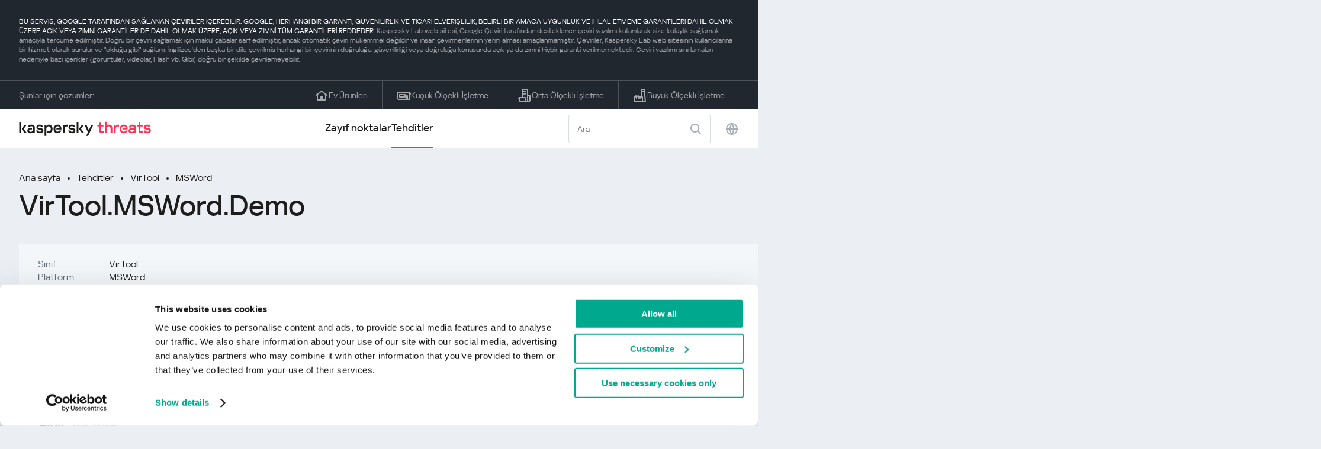

--- FILE ---
content_type: text/html; charset=UTF-8
request_url: https://threats.kaspersky.com/tr/threat/VirTool.MSWord.Demo/
body_size: 8663
content:


<!DOCTYPE HTML>
<html lang="tr">
<head>
    <meta charset="UTF-8"/>
    <link rel="icon" type="image/svg+xml" href="https://threats.kaspersky.com/content/themes/kasthreat2/assets/frontend/images/favicon.ico">
    <link rel="stylesheet" crossorigin href="https://threats.kaspersky.com/content/themes/kasthreat2/assets/frontend/css/main.css">
    <link rel="stylesheet" crossorigin href="https://threats.kaspersky.com/content/themes/kasthreat2/assets/frontend/css/custom.css">
    <meta name="viewport" content="width=device-width, initial-scale=1.0"/>

    <title>Kaspersky Threats — Demo</title>

    <script type="module" crossorigin src="https://threats.kaspersky.com/content/themes/kasthreat2/assets/frontend/js/main.js"></script>

    <script type="module" crossorigin src="https://threats.kaspersky.com/content/themes/kasthreat2/assets/frontend/js/jquery-3.7.1.min.js"></script>
    <script type="module" crossorigin src="https://threats.kaspersky.com/content/themes/kasthreat2/assets/frontend/js/custom.js"></script>
    <script language="JavaScript" type="text/javascript" src="//media.kaspersky.com/tracking/omniture/s_code_single_suite.js"></script>
    
    <meta name='robots' content='max-image-preview:large' />
<link rel='stylesheet' id='redux-extendify-styles-css' href='https://threats.kaspersky.com/content/plugins/redux-framework/redux-core/assets/css/extendify-utilities.css' type='text/css' media='all' />
<link rel='stylesheet' id='ktn_style-css' href='https://threats.kaspersky.com/content/plugins/kav-threat-news/assets/css/style.css' type='text/css' media='all' />
<link rel="https://api.w.org/" href="https://threats.kaspersky.com/tr/wp-json/" /><link rel="canonical" href="https://threats.kaspersky.com/tr/threat/VirTool.MSWord.Demo/" />
<link rel='shortlink' href='https://threats.kaspersky.com/tr/?p=5856' />
<link rel="alternate" type="application/json+oembed" href="https://threats.kaspersky.com/tr/wp-json/oembed/1.0/embed?url=https%3A%2F%2Fthreats.kaspersky.com%2Ftr%2Fthreat%2FVirTool.MSWord.Demo%2F" />
<link rel="alternate" type="text/xml+oembed" href="https://threats.kaspersky.com/tr/wp-json/oembed/1.0/embed?url=https%3A%2F%2Fthreats.kaspersky.com%2Ftr%2Fthreat%2FVirTool.MSWord.Demo%2F&#038;format=xml" />
<meta name="generator" content="Redux 4.4.1" />
    <!-- Google Tag Manager -->
    <script>
        (function(w,d,s,l,i){w[l]=w[l]||[];w[l].push({'gtm.start':
            new Date().getTime(),event:'gtm.js'});var f=d.getElementsByTagName(s)[0],
            j=d.createElement(s),dl=l!='dataLayer'?'&l='+l:'';j.async=true;j.src=
            '//www.googletagmanager.com/gtm.js?id='+i+dl;f.parentNode.insertBefore(j,f);
        })(window,document,'script','dataLayer','GTM-5CGZ3HG');
    </script>

<script>(function(w,d,s,l,i){w[l]=w[l]||[];w[l].push({'gtm.start': new Date().getTime(),event:'gtm.js'});var f=d.getElementsByTagName(s)[0], j=d.createElement(s),dl=l!='dataLayer'?'&l='+l:'';j.async=true;j.src= 'https://www.googletagmanager.com/gtm.js?id='+i+dl;f.parentNode.insertBefore(j,f); })(window,document,'script','dataLayer','GTM-WZ7LJ3');</script>
<!-- End Google Tag Manager -->
    <script>

    if (!window.kaspersky) {
        
        window.kaspersky = {};

        kaspersky.businessType = 'b2c';
        kaspersky.isStaging    = 0; 
        kaspersky.pageName     = 'Kaspersky Threats > Threats > VirTool > VirTool.MSWord.Demo';
        kaspersky.pageType     = 'special project';
        kaspersky.platformName = 'Micro Site';
        kaspersky.siteLocale   = 'tr';
    }

    
    window.ajax_url = 'https://threats.kaspersky.com/tr/wp-admin/admin-ajax.php';

    </script>
</head>
<body>

<!-- Google Tag Manager (noscript) -->
<noscript>
        <iframe src="//www.googletagmanager.com/ns.html?id=GTM-5CGZ3HG" height="0" width="0" style="display: none; visibility: hidden;"></iframe>
    </noscript>
<noscript><iframe src="https://www.googletagmanager.com/ns.html?id=GTM-WZ7LJ3" height="0" width="0" style="display:none;visibility:hidden"></iframe></noscript>
<!-- End Google Tag Manager (noscript) -->
<section class="stripe">
    
        <div class="stripe__auto-translate">
        <div class="container">
            BU SERVİS, GOOGLE TARAFINDAN SAĞLANAN ÇEVİRİLER İÇEREBİLİR. GOOGLE, HERHANGİ BİR GARANTİ, GÜVENİLİRLİK VE TİCARİ ELVERİŞLİLİK, BELİRLİ BİR AMACA UYGUNLUK VE İHLAL ETMEME GARANTİLERİ DAHİL OLMAK ÜZERE AÇIK VEYA ZIMNİ GARANTİLER DE DAHİL OLMAK ÜZERE, AÇIK VEYA ZIMNİ TÜM GARANTİLERİ REDDEDER.
<span>Kaspersky Lab web sitesi, Google Çeviri tarafından desteklenen çeviri yazılımı kullanılarak size kolaylık sağlamak amacıyla tercüme edilmiştir. Doğru bir çeviri sağlamak için makul çabalar sarf edilmiştir, ancak otomatik çeviri mükemmel değildir ve insan çevirmenlerinin yerini alması amaçlanmamıştır. Çeviriler, Kaspersky Lab web sitesinin kullanıcılarına bir hizmet olarak sunulur ve "olduğu gibi" sağlanır. İngilizce'den başka bir dile çevrilmiş herhangi bir çevirinin doğruluğu, güvenilirliği veya doğruluğu konusunda açık ya da zımni hiçbir garanti verilmemektedir. Çeviri yazılımı sınırlamaları nedeniyle bazı içerikler (görüntüler, videolar, Flash vb. Gibi) doğru bir şekilde çevrilemeyebilir.</span>        </div>
    </div>
    
    <div class="container">
        <div class="stripe__inner">
            <div class="stripe__title">Şunlar için çözümler:</div>
            <div class="stripe__list">
                <a href="https://www.kaspersky.com.tr/home-security?icid=tr_threatsheader_acq_ona_smm__onl_b2c_threats_prodmen_sm-team_______0a71892f7fabe44b" class="stripe__item">
                    <i class="stripe__item-icon stripe__item-icon_home"></i>
                    <div class="stripe__item-text">Ev Ürünleri</div>
                </a>
                <a href="https://www.kaspersky.com.tr/small-business-security?icid=tr_threatsheader_acq_ona_smm__onl_b2c_threats_prodmen_sm-team_______0a71892f7fabe44b" class="stripe__item">
                    <i class="stripe__item-icon stripe__item-icon_small-business"></i>
                    <div class="stripe__item-text">Küçük Ölçekli İşletme</div>
                </a>
                <a href="https://www.kaspersky.com.tr/small-to-medium-business-security?icid=tr_threatsheader_acq_ona_smm__onl_b2c_threats_prodmen_sm-team_______0a71892f7fabe44b" class="stripe__item">
                    <i class="stripe__item-icon stripe__item-icon_medium-business"></i>
                    <div class="stripe__item-text">Orta Ölçekli İşletme</div>
                </a>
                <a href="https://www.kaspersky.com.tr/enterprise-security?icid=tr_threatsheader_acq_ona_smm__onl_b2c_threats_prodmen_sm-team_______0a71892f7fabe44b" class="stripe__item">
                    <i class="stripe__item-icon stripe__item-icon_enterprize-business"></i>
                    <div class="stripe__item-text">Büyük Ölçekli İşletme</div>
                </a>
            </div>
        </div>
    </div>
</section>

<header class="header">
    <div class="container">
        <div class="header__inner">
            <div class="header__left">
                <a class="header__logo" href="/tr/" title="Home page"></a>
            </div>
            <div class="header__center">
                <div class="header__tabs">
                    <a href="/tr/vulnerability/" class="header__tab ">Zayıf noktalar</a>
                    <a href="/tr/threat/" class="header__tab  active">Tehditler</a>
                </div>
            </div>
            <div class="header__right">
                <label class="field field_search">
                    <input id="search" type="text" class="field__input" placeholder="Ara" value="">
                    <i class="field__icon field__icon_search"></i>
                </label>
                <button class="header__globe" data-lang></button>
                <button class="header__search" data-modal-open="search"></button>
                <button class="header__menu" data-modal-open="mobile-menu"></button>

                <div class="header__lang-menu" data-lang-menu>
                    <ul class="header__lang-list">
                        <li class="header__lang-item">
                            <a href="https://threats.kaspersky.com/en/threat/VirTool.MSWord.Demo/" class="header__lang-link ">English</a>
                        </li>
                        <li class="header__lang-item">
                            <a href="https://threats.kaspersky.com/ru/threat/VirTool.MSWord.Demo/" class="header__lang-link ">Русский</a>
                        </li>
                        <li class="header__lang-item">
                            <a href="https://threats.kaspersky.com/ja/threat/VirTool.MSWord.Demo/" class="header__lang-link ">日本語</a>
                        </li>
                        <li class="header__lang-item">
                            <a href="https://threats.kaspersky.com/mx/threat/VirTool.MSWord.Demo/" class="header__lang-link ">LatAm</a>
                        </li>
                        <li class="header__lang-item">
                            <a href="https://threats.kaspersky.com/tr/threat/VirTool.MSWord.Demo/" class="header__lang-link  active">Türk</a>
                        </li>
                        <li class="header__lang-item">
                            <a href="https://threats.kaspersky.com/br/threat/VirTool.MSWord.Demo/" class="header__lang-link ">Brasileiro</a>
                        </li>
                        <li class="header__lang-item">
                            <a href="https://threats.kaspersky.com/fr/threat/VirTool.MSWord.Demo/" class="header__lang-link ">Français</a>
                        </li>
                        <li class="header__lang-item">
                            <a href="https://threats.kaspersky.com/cz/threat/VirTool.MSWord.Demo/" class="header__lang-link ">Český</a>
                        </li>
                        <li class="header__lang-item">
                            <a href="https://threats.kaspersky.com/de/threat/VirTool.MSWord.Demo/" class="header__lang-link ">Deutsch</a>
                        </li>
                    </ul>
                </div>
            </div>
        </div>
    </div>
</header>

                    <div class="page">                <div class="container">                <div class="page__header">            <div class="crumbs">                <div class="crumbs__list">                    <a href="https://threats.kaspersky.com/tr/">Ana sayfa</a>                    <a href="https://threats.kaspersky.com/tr/threat/">Tehditler</a>                                            <a href="https://threats.kaspersky.com/tr/class/virtool/">VirTool</a>                                        <a href="https://threats.kaspersky.com/tr/platform/msword/">MSWord</a>                </div>            </div>            <div class="section-header">                <h1 class="title">VirTool.MSWord.Demo</h1>            </div>        </div>        <div class="page__inner">            <div class="page__body">                                <div class="content-header desktop">                    <div class="content-header__left">                                                                            <div class="content-header__item">                                <div class="content-header__name">Sınıf</div>                                <div class="content-header__value">VirTool</div>                            </div>                                                <div class="content-header__item">                            <div class="content-header__name">Platform</div>                            <div class="content-header__value">MSWord</div>                        </div>                    </div>                </div>                                <div class="page__content">                    <div class="content">                                                    <h2>Ana sınıf: <a href="https://threats.kaspersky.com/tr/class/malware/">Malware</a></h2>                            Kötü amaçlı araçlar, virüsleri, solucanları veya Truva atlarını otomatik olarak oluşturmak, uzak sunucularda DoS saldırıları yapmak, diğer bilgisayarları kesmek vb. Için tasarlanmış kötü amaçlı programlardır. Virüslerden, solucanlardan ve Truva atlarından farklı olarak, bu alt sınıftaki kötü amaçlı yazılımlar, bilgisayara doğrudan bir tehdit sunmaz. çalışır ve programın kötü amaçlı yükü yalnızca kullanıcının doğrudan siparişinde teslim edilir.                                                                            <h2>Sınıf: <a href="https://threats.kaspersky.com/tr/class/virtool/">VirTool</a></h2>                            VirTool programları, diğer kötü amaçlı programları değiştirmek için antivirüs yazılımı tarafından algılanamayacak şekilde kullanılabilir.                                                                            <h2>Platform: <a href="https://threats.kaspersky.com/tr/platform/MSWord/">MSWord</a></h2>                            Microsoft Word (MS Word), popüler bir kelime işlemci ve Microsoft Office&#39;in bir parçasıdır. Microsoft Word dosyaları .doc veya .docx uzantısına sahiptir.                                                <h2>Açıklama</h2>                        <h2> Teknik detaylar </h2><P> Bu, çalıştırılabilir ikili dosyaları Word makrolarına eklemek için bir yardımcı programdır. Bu yardımcı programın kendisi içinde sadece bir AutoOpen makrosu bulunan bir şablon. Çalıştırıldığında, bu makro yeni oluşturulan C: VIRUDEMO dizinindeki WWVIRUS.DOC dosyasını oluşturur, bu belgede VirExeData&#39;ı oluşturur, bir EXE dosyası alır, bir filtre kullanarak metin verilerine dönüştürür, sonra bu verileri VirExeData makrosuna koyar. . Daha sonra bu belge metin verilerini tekrar EXE dosyasına dönüştürebilir ve çalıştırabilir. Sonuç olarak, yeni belge bir EXE dosya damlalığıdır. <P> Araç, her işlemi MessageBoxes ile yorumlar. İlk MessageBox aşağıdaki metni içerir: <PRE>Bu kurulum 4 ürün olacak1) Bir dizin C: VIRUDEMO2) Global şablonda makro VIRAUTOOPEN3) Global şablonda Macro VIREXEDATA4) WWVIRUS.DOC ilk virüs belgesiNe zaman istendiysen onları kurtarmalısın.</PRE>                        <div class="top-10">                                                    </div>                        <h2>Daha fazlasını okuyun</h2>                        <p>                            Bölgenizde yayılan güvenlik açıklarının istatistiklerini öğrenin                            <a href="https://statistics.securelist.com/" target="_blank">statistics.securelist.com</a>                        </p>                        <div class="inaccuracy">                            <i class="inaccuracy__icon"></i>                            <div class="inaccuracy__text">                                Bu güvenlik açığının açıklamasında bir tutarsızlık mı tespit ettiniz? <span data-modal-open="inaccuracy" href="#">Bize bildirin!</span>                            </div>                        </div>                    </div>                </div>                        </div>            <aside class="page__aside">                <div class="content-header mobile">                    <div class="content-header__left">                        <div class="content-header__item">                            <div class="content-header__name">Detect date</div>                            <div class="content-header__value"></div>                        </div>                        <div class="content-header__item">                                                            <div class="content-header__name">Sınıf</div>                                <div class="content-header__value">VirTool</div>                                                    </div>                        <div class="content-header__item">                            <div class="content-header__name">Platform</div>                            <div class="content-header__value">MSWord</div>                        </div>                    </div>                </div>                <section class="attacking-info desktop">                    <i class="attacking-info__icon"></i>                    <div class="attacking-info__text">Bölgenizde yayılan güvenlik açıklarının istatistiklerini öğrenin:</div>                    <a href="https://statistics.securelist.com/" target="_blank"><button class="btn">Bölgemi kontrol et</button></a>                </section>            </aside>        </div>    </div>    <link rel='stylesheet' id='whp7493tw-bs4.css-css' href='https://threats.kaspersky.com/content/plugins/wp-security-hardening/modules/inc/assets/css/tw-bs4.css' type='text/css' media='all' />
<link rel='stylesheet' id='whp7296font-awesome.min.css-css' href='https://threats.kaspersky.com/content/plugins/wp-security-hardening/modules/inc/fa/css/font-awesome.min.css' type='text/css' media='all' />
<link rel='stylesheet' id='whp1126front.css-css' href='https://threats.kaspersky.com/content/plugins/wp-security-hardening/modules/css/front.css' type='text/css' media='all' />


    <section class="covers">
        <div class="container">
            <div class="covers__list">
                                    <div class="covers__item covers__item_black">
                        <div
                            class="covers__image covers__image_desktop"
                            style="background-image: url('https://threats.kaspersky.com/content/uploads/sites/6/2024/04/Calculator_Threats_688x300.jpeg')"
                        ></div>
                        <div
                            class="covers__image covers__image_mobile"
                            style="background-image: url('https://threats.kaspersky.com/content/uploads/sites/6/2024/04/Calculator_Threats_358x360.jpeg')"
                        ></div>
                        <div class="covers__inner">
                            <div class="covers__title">Kaspersky IT Security Calculator</div>
                            <div class="covers__description">                            </div>
                            <a target="_blank" href="https://calculator.kaspersky.com/?icid=tr_threatsplacehold_acq_ona_smm__onl_b2b_threats_ban_sm-team_______6185edd68aca2149">
                                <div class="btn btn_white">Daha fazla bilgi edin</div>
                            </a>
                        </div>
                    </div>
                                                    <div class="covers__item covers__item_black">
                        <div
                            class="covers__image covers__image_desktop"
                            style="background-image: url('https://threats.kaspersky.com/content/uploads/sites/6/2024/04/DL_Threats_688x300.jpeg')"
                        ></div>
                        <div
                            class="covers__image covers__image_mobile"
                            style="background-image: url('https://threats.kaspersky.com/content/uploads/sites/6/2024/04/DL_Threats_358x360.jpeg')"
                        ></div>
                        <div class="covers__inner">
                            <div class="covers__title">Yeni Kaspersky! </div>
                            <div class="covers__description">Dijital hayatınız güçlü korumayı hak ediyor!                            </div>
                            <a target="_blank" href="https://www.kaspersky.com.tr/premium?icid=tr_threatsplacehold_acq_ona_smm__onl_b2c_threats_ban_sm-team___kprem____1fb8ca1bb4849c63">
                                <div class="btn btn_white">Daha fazla bilgi edin</div>
                            </a>
                        </div>
                    </div>
                            </div>
        </div>
    </section>

    <section class="related-articles">
        <div class="container">
            <div class="section-header">
                <div class="title">Related articles</div>
            </div>
            <div class="related-articles__inner">
                
<div class="related-articles__item">
    <div class="related-articles__img" style="background-image: url(https://media.kasperskycontenthub.com/wp-content/uploads/sites/43/2025/12/24125431/SL-HoneyMyte-featured-02-150x150.png)"></div>
    <div class="related-articles__content">
        <div class="related-articles__info">
            <div class="related-articles__date">29 December 2025</div>
            <div class="related-articles__category">Securelist</div>
        </div>
        <div class="related-articles__title">
            <a href="https://securelist.com/honeymyte-kernel-mode-rootkit/118590/?utm_source=threats.kaspersky.com&utm_medium=blog&utm_campaign=news_block" target="_blank">The HoneyMyte APT evolves with a kernel-mode rootkit and a ToneShell backdoor</a>
        </div>
    </div>
</div>

<div class="related-articles__item">
    <div class="related-articles__img" style="background-image: url(https://media.kasperskycontenthub.com/wp-content/uploads/sites/43/2025/12/25095356/SL-industrial-threats-q3-2025-featured-scaled-1-150x150.jpg)"></div>
    <div class="related-articles__content">
        <div class="related-articles__info">
            <div class="related-articles__date">25 December 2025</div>
            <div class="related-articles__category">Securelist</div>
        </div>
        <div class="related-articles__title">
            <a href="https://securelist.com/industrial-threat-report-q3-2025/118602/?utm_source=threats.kaspersky.com&utm_medium=blog&utm_campaign=news_block" target="_blank">Threat landscape for industrial automation systems in Q3 2025</a>
        </div>
    </div>
</div>

<div class="related-articles__item">
    <div class="related-articles__img" style="background-image: url(https://media.kasperskycontenthub.com/wp-content/uploads/sites/43/2025/12/23141224/evasive-panda-featured-image-150x150.jpg)"></div>
    <div class="related-articles__content">
        <div class="related-articles__info">
            <div class="related-articles__date">24 December 2025</div>
            <div class="related-articles__category">Securelist</div>
        </div>
        <div class="related-articles__title">
            <a href="https://securelist.com/evasive-panda-apt/118576/?utm_source=threats.kaspersky.com&utm_medium=blog&utm_campaign=news_block" target="_blank">Evasive Panda APT poisons DNS requests to deliver MgBot</a>
        </div>
    </div>
</div>

<div class="related-articles__item">
    <div class="related-articles__img" style="background-image: url(https://media.kasperskycontenthub.com/wp-content/uploads/sites/43/2025/12/23081950/SL-SIEM-effectiveness-assessment-featured-150x150.jpg)"></div>
    <div class="related-articles__content">
        <div class="related-articles__info">
            <div class="related-articles__date">23 December 2025</div>
            <div class="related-articles__category">Securelist</div>
        </div>
        <div class="related-articles__title">
            <a href="https://securelist.com/siem-effectiveness-assessment/118560/?utm_source=threats.kaspersky.com&utm_medium=blog&utm_campaign=news_block" target="_blank">Assessing SIEM effectiveness</a>
        </div>
    </div>
</div>

<div class="related-articles__item">
    <div class="related-articles__img" style="background-image: url(https://media.kasperskycontenthub.com/wp-content/uploads/sites/43/2025/12/23073836/SL-Webrat-featured-150x150.jpg)"></div>
    <div class="related-articles__content">
        <div class="related-articles__info">
            <div class="related-articles__date">23 December 2025</div>
            <div class="related-articles__category">Securelist</div>
        </div>
        <div class="related-articles__title">
            <a href="https://securelist.com/webrat-distributed-via-github/118555/?utm_source=threats.kaspersky.com&utm_medium=blog&utm_campaign=news_block" target="_blank">From cheats to exploits: Webrat spreading via GitHub</a>
        </div>
    </div>
</div>

<div class="related-articles__item">
    <div class="related-articles__img" style="background-image: url(https://media.kasperskycontenthub.com/wp-content/uploads/sites/43/2025/12/19081742/cloud-atlas-h1-2025-featured-image-150x150.jpg)"></div>
    <div class="related-articles__content">
        <div class="related-articles__info">
            <div class="related-articles__date">19 December 2025</div>
            <div class="related-articles__category">Securelist</div>
        </div>
        <div class="related-articles__title">
            <a href="https://securelist.com/cloud-atlas-h1-2025-campaign/118517/?utm_source=threats.kaspersky.com&utm_medium=blog&utm_campaign=news_block" target="_blank">Cloud Atlas activity in the first half of 2025: what changed</a>
        </div>
    </div>
</div>
                
            </div>
        </div>
    </section>

    <div class="modal-search" data-modal="search">
        <div class="modal-search__overlay"></div>
        <div class="modal-search__inner">
            <label class="field field_page-search">
                <input type="text" class="field__input" placeholder="Search" value="">
                <i class="field__icon field__icon_search"></i>
            </label>
            <button class="modal-search__close" data-modal-close></button>
        </div>
    </div>
</div>

<footer class="footer">
    <div class="container">
        <div class="footer__inner">
            <div class="section-header">
                <div class="title">Şunlar için çözümler</div>
            </div>
            <div class="footer-solutions">
                
                <div class="footer-solutions__item" onclick="window.open('https://www.kaspersky.com.tr/home-security?icid=tr_threatsheader_acq_ona_smm__onl_b2c_threats_prodmen_sm-team_______0a71892f7fabe44b')">
                    <div class="footer-solutions__content">
                        <div class="footer-solutions__title">Ev Ürünleri</div>
                        <div class="footer-solutions__description">Eviniz için</div>
                    </div>
                    <i class="footer-solutions__icon footer-solutions__icon_home"></i>
                </div>

                
                <div class="footer-solutions__item" onclick="window.open('https://www.kaspersky.com.tr/small-business-security?icid=tr_threatsheader_acq_ona_smm__onl_b2c_threats_prodmen_sm-team_______0a71892f7fabe44b')">
                    <div class="footer-solutions__content">
                        <div class="footer-solutions__title">Küçük Ölçekli İşletme</div>
                        <div class="footer-solutions__description">1-49 çalışan</div>
                    </div>
                    <i class="footer-solutions__icon footer-solutions__icon_small-business"></i>
                </div>
                
                <div class="footer-solutions__item" onclick="window.open('https://www.kaspersky.com.tr/small-to-medium-business-security?icid=tr_threatsheader_acq_ona_smm__onl_b2c_threats_prodmen_sm-team_______0a71892f7fabe44b')">
                    <div class="footer-solutions__content">
                        <div class="footer-solutions__title">Orta Ölçekli İşletme</div>
                        <div class="footer-solutions__description">50-999 çalışan</div>
                    </div>
                    <i class="footer-solutions__icon footer-solutions__icon_medium-business"></i>
                </div>
                
                <div class="footer-solutions__item" onclick="window.open('https://www.kaspersky.com.tr/enterprise-security?icid=tr_threatsheader_acq_ona_smm__onl_b2c_threats_prodmen_sm-team_______0a71892f7fabe44b')">
                    <div class="footer-solutions__content">
                        <div class="footer-solutions__title">Büyük Ölçekli İşletme</div>
                        <div class="footer-solutions__description">1000+ çalışan</div>
                    </div>
                    <i class="footer-solutions__icon footer-solutions__icon_enterprize-business"></i>
                </div>
            </div>
            
            <div class="lets-us-know">
                <div class="lets-us-know__content" data-modal-open="found-threat">
                    <i class="lets-us-know__icon"></i>
                    <div class="lets-us-know__text">
                        Yeni bir Tehdit ya da Güvenlik Açığı mı tespit ettiniz?                    </div>
                </div>
                <div class="btn" data-modal-open="found-threat">Bize bildirin!</div>
            </div>
            
            <div class="footer__bottom">
                <div class="footer__copy">©2026 AO&nbsp;Kaspersky&nbsp;Lab</div>
                <nav class="footer__links">
                    <a href="https://www.kaspersky.com.tr/web-privacy-policy?icid=tr_threats_acq_ona_smm__onl_b2c_threats_footer_sm-team_______5326f8f400b6026e" class="footer__link" target="_blank">Gizlilik Politikası </a>
                                            <a class="footer__link" href="javascript: void(0);" onclick="javascript: Cookiebot.renew()" xmlns="http://www.w3.org/1999/xhtml">Cookies</a>
                                        <!-- <a href="/#" class="footer__link">Anti-Corruption Policy</a>
                    <a href="/#" class="footer__link">License Agreement B2C</a>
                    <a href="/#" class="footer__link">License Agreement B2B</a> -->
                </nav>
            </div>
        </div>
    </div>
</footer>

<section class="modal" data-modal="inaccuracy">
    <div class="modal__wrap">
        <div class="modal__overlay"></div>
        <div class="modal__inner">
                <form action="/url" data-form class="modal__form">
                    <div class="modal__title">Bu güvenlik açığının açıklamasında bir tutarsızlık mı tespit ettiniz?</div>
                    <!-- <textarea
                        name="message"
                        cols="30"
                        rows="5"
                        class="modal__textarea"
                        placeholder="Your message"
                    ></textarea>
                    <div class="modal__capture" style="background: #eee; width: 300px; height: 76px">
                        capture
                    </div>
                    <button class="btn">Send message</button> -->
                    <div class="modal__text">
                        Eğer yeni bir Tehdit ya da Güvenlik Açığı tespit ettiyseniz lütfen e-posta ile bize bildirin:                        <br>
                        <a href="mailto:newvirus@kaspersky.com">newvirus@kaspersky.com</a>
                    </div>
                    <button class="btn" data-modal-close>Anladım</button>
                </form>
            
                <i class="modal__close" data-modal-close></i>
        </div>
    </div>
</section>

<section class="modal" data-modal="found-threat">
    <div class="modal__wrap">
        <div class="modal__overlay"></div>
        <div class="modal__inner">
                <div class="modal__title">Yeni bir Tehdit ya da Güvenlik Açığı mı tespit ettiniz?</div>
                <div class="modal__text">
                    Eğer yeni bir Tehdit ya da Güvenlik Açığı tespit ettiyseniz lütfen e-posta ile bize bildirin:                    <br>
                    <a href="mailto:newvirus@kaspersky.com">newvirus@kaspersky.com</a>
                </div>
                <button class="btn btn-close" data-modal-close>Anladım</button>
            
                <i class="modal__close" data-modal-close></i>
        </div>
    </div>
</section>

<section class="modal" data-modal="mobile-menu">
    <div class="modal__wrap">
        <div class="modal__overlay"></div>
        <div class="modal__inner">
                <nav class="menu">
                    <div class="menu__list">
                        <a href="https://threats.kaspersky.com/tr/vulnerability/" class="menu__item">Zayıf noktalar</a>
                        <a href="https://threats.kaspersky.com/tr/vendor/" class="menu__item">Sağlayıcılar</a>
                        <a href="https://threats.kaspersky.com/tr/product/" class="menu__item">Ürünler</a>
                        <a href="https://threats.kaspersky.com/tr/threat/" class="menu__item">Tehditler</a>
                    </div>
                </nav>
                
                <button class="lang" data-modal-close="mobile-menu" data-modal-open="mobile-lang">
                    <i class="lang__icon"></i>
                    <span class="lang__text">Eng</span>
                </button>
                
                <div class="modal-bottom">
                    <div class="modal-bottom__title">Şunlar için çözümler</div>
                    <div class="modal-bottom__list">
                        <a href="https://www.kaspersky.com.tr/home-security?icid=tr_threatsheader_acq_ona_smm__onl_b2c_threats_prodmen_sm-team_______0a71892f7fabe44b" class="modal-bottom__item">
                            <i class="modal-bottom__item-icon modal-bottom__item-icon_home"></i>
                            <div class="modal-bottom__item-text">Ev Ürünleri</div>
                        </a>
                        <a href="https://www.kaspersky.com.tr/small-business-security?icid=tr_threatsheader_acq_ona_smm__onl_b2c_threats_prodmen_sm-team_______0a71892f7fabe44b" class="modal-bottom__item">
                            <i class="modal-bottom__item-icon modal-bottom__item-icon_small-business"></i>
                            <div class="modal-bottom__item-text">Küçük Ölçekli İşletme</span></div>
                        </a>
                        <a href="https://www.kaspersky.com.tr/small-to-medium-business-security?icid=tr_threatsheader_acq_ona_smm__onl_b2c_threats_prodmen_sm-team_______0a71892f7fabe44b" class="modal-bottom__item">
                            <i class="modal-bottom__item-icon modal-bottom__item-icon_medium-business"></i>
                            <div class="modal-bottom__item-text">Orta Ölçekli İşletme</div>
                        </a>
                        <a href="https://www.kaspersky.com.tr/enterprise-security?icid=tr_threatsheader_acq_ona_smm__onl_b2c_threats_prodmen_sm-team_______0a71892f7fabe44b" class="modal-bottom__item">
                            <i class="modal-bottom__item-icon modal-bottom__item-icon_enterprize-business"></i>
                            <div class="modal-bottom__item-text">Büyük Ölçekli İşletme</div>
                        </a>
                    </div>
                </div>
            
                <i class="modal__close" data-modal-close></i>
        </div>
    </div>
</section>

<section class="modal" data-modal="mobile-lang">
    <div class="modal__wrap">
        <div class="modal__overlay"></div>
        <div class="modal__inner">
                <div class="modal__back" data-modal-close="mobile-lang" data-modal-open="mobile-menu">
                    <i class="modal__back-icon"></i>
                    <div class="modal__back-text">Select language</div>
                </div>
                <nav class="menu">
                    <div class="menu__list">
                        <a href="https://threats.kaspersky.com/en/threat/VirTool.MSWord.Demo/" class="menu__item ">English</a>
                            <a href="https://threats.kaspersky.com/ru/threat/VirTool.MSWord.Demo/" class="menu__item ">Русский</a>
                            <a href="https://threats.kaspersky.com/ja/threat/VirTool.MSWord.Demo/" class="menu__item ">日本語</a>
                            <a href="https://threats.kaspersky.com/mx/threat/VirTool.MSWord.Demo/" class="menu__item ">LatAm</a>
                            <a href="https://threats.kaspersky.com/tr/threat/VirTool.MSWord.Demo/" class="menu__item  active">Türk</a>
                            <a href="https://threats.kaspersky.com/br/threat/VirTool.MSWord.Demo/" class="menu__item ">Brasileiro</a>
                            <a href="https://threats.kaspersky.com/fr/threat/VirTool.MSWord.Demo/" class="menu__item ">Français</a>
                            <a href="https://threats.kaspersky.com/cz/threat/VirTool.MSWord.Demo/" class="menu__item ">Český</a>
                            <a href="https://threats.kaspersky.com/de/threat/VirTool.MSWord.Demo/" class="menu__item ">Deutsch</a>
                    </div>
                </nav>

            
            
        </div>
    </div>
</section>

<section class="modal" data-modal="mobile-filters">
    <div class="modal__wrap">
        <div class="modal__overlay"></div>
        <div class="modal__inner">
                <div class="filters">
                    <!-- <div class="filters__title">Severity level</div>
                    <div class="filters__list">
                        <div class="filters__item">
                            Critical
                            <label class="checkbox ">
                                <input type="checkbox" class="checkbox__input" >
                                <span class="checkbox__box"></span>
                            </label>
                        </div>
                        <div class="filters__item">
                            High
                            <label class="checkbox ">
                                <input type="checkbox" class="checkbox__input" checked>
                                <span class="checkbox__box"></span>
                            </label>
                        </div>
                        <div class="filters__item">
                            Warning
                            <label class="checkbox error">
                                <input type="checkbox" class="checkbox__input" >
                                <span class="checkbox__box"></span>
                            </label>
                        </div>
                    </div> -->
                    <div class="filters__title">Sorting</div>

                    
                    
                        <div class="filters__list">
                                                    <div class="filters__item">
                                Tehdit                                <div class="sort-list">
                                    <button class="sort sort_asc" filter-data='title ASC'></button>
                                    <button class="sort sort_desk" filter-data='title DESC'></button>
                                </div>
                            </div>
                                                </div>

                                    </div>

                <button class="btn btn-confirm">Confirm</button>
                <i class="modal__close"></i>
                <!-- <button class="btn btn-confirm" data-modal-open="filters-save">Confirm</button> -->
                <!--<section class="modal__error">You must select at least one severity level</section>-->
                <!-- <i class="modal__close" data-modal-close></i> -->

        </div>
    </div>
</section>

<div class="filters-save" data-modal="filters-save">
    <div class="filters-save__overlay"></div>
    <div class="filters-save__close" data-modal-close></div>
    <div class="filters-save__inner">
        <div class="filters-save__text">Confirm changes?</div>
        <div class="filters-save__bottom">
            <button class="btn btn-yes">Yes</button>
            <button class="btn btn_grey btn-no">No</button>
        </div>
    </div>
</div>
<div class="toast" data-toast>
    <div class="toast__inner">
        <i class="toast__icon"></i>
        <div class="toast__text">Your message has been sent successfully.</div>
    </div>
</div>

</body>
</html>

